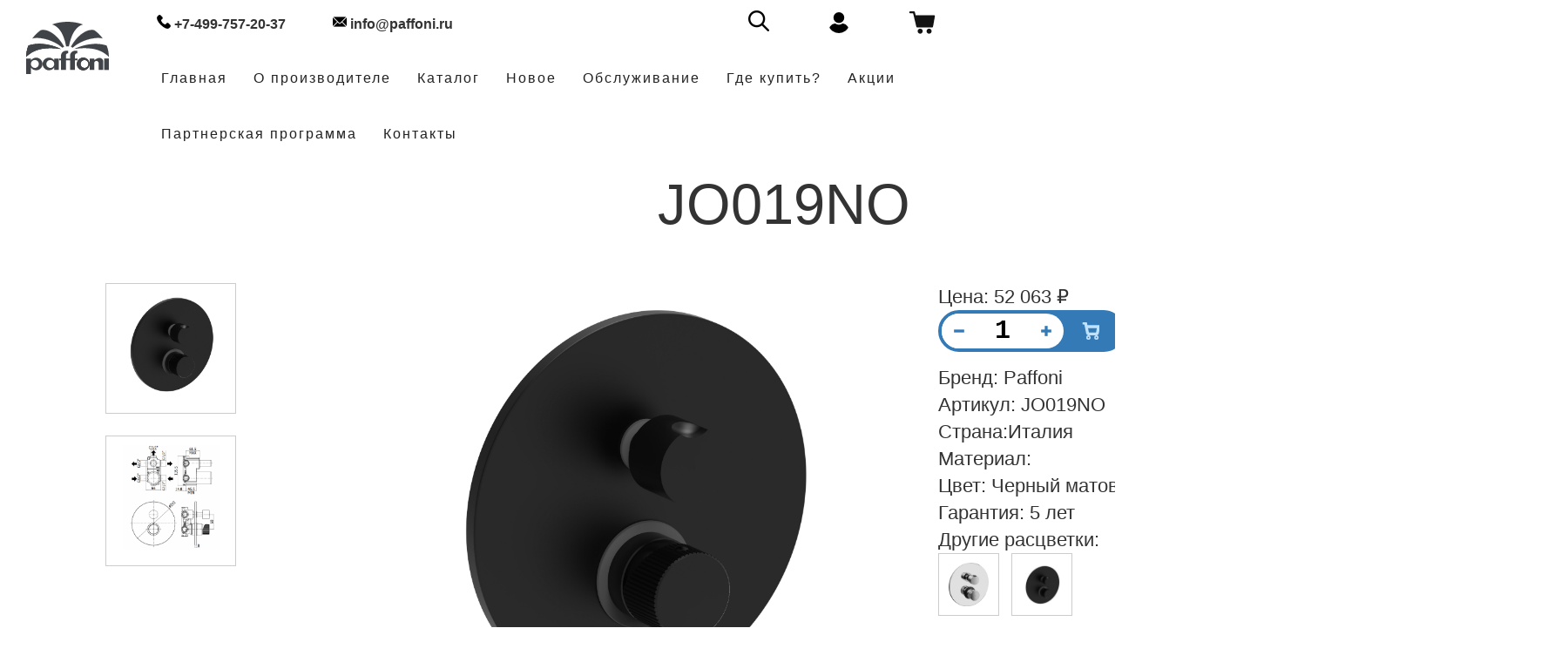

--- FILE ---
content_type: text/html; charset=UTF-8
request_url: https://paffoni.ru/catalog/detail.php?ID=2458
body_size: 11764
content:
<!DOCTYPE html>
<html>
<head>

<link rel="shortcut icon" type="image/x-icon" href="/bitrix/templates/minimal_blue/logo-paffoni.ico" />
<meta http-equiv="X-UA-Compatible" content="IE=edge" />
<meta name="viewport" content="width=device-width, initial-scale=1, maximum-scale=1">
		<meta name="keywords" content="Смеситель для душа Paffoni JO JO019NO" />
<meta name="description" content="Купить Paffoni JO019NO смеситель для душа недорого в интернет-магазине в Москве в магазине сантехники PAFFONI. Смеситель для душа Паффони JO019NO описание, отзывы, видео и характеристики с доставкой по России." />
<title>Paffoni JO019NO смеситель для душа купить по низкой цене в Москве в интернет-магазине PAFFONI</title>
<meta http-equiv="Content-Type" content="text/html; charset=UTF-8" />
<meta name="keywords" content="Смеситель для душа Paffoni JO JO019NO" />
<meta name="description" content="Купить Paffoni JO019NO смеситель для душа недорого в интернет-магазине в Москве в магазине сантехники PAFFONI. Смеситель для душа Паффони JO019NO описание, отзывы, видео и характеристики с доставкой по России." />
<link href="/bitrix/js/intranet/intranet-common.min.css?173694522661199" type="text/css"  rel="stylesheet" />
<link href="/bitrix/cache/css/s3/minimal_blue/template_85d3291fc5dbbbc73b6488fbc3740cac/template_85d3291fc5dbbbc73b6488fbc3740cac_v1.css?1767441727231575" type="text/css"  data-template-style="true" rel="stylesheet" />
<script>if(!window.BX)window.BX={};if(!window.BX.message)window.BX.message=function(mess){if(typeof mess==='object'){for(let i in mess) {BX.message[i]=mess[i];} return true;}};</script>
<script>(window.BX||top.BX).message({"JS_CORE_LOADING":"Загрузка...","JS_CORE_NO_DATA":"- Нет данных -","JS_CORE_WINDOW_CLOSE":"Закрыть","JS_CORE_WINDOW_EXPAND":"Развернуть","JS_CORE_WINDOW_NARROW":"Свернуть в окно","JS_CORE_WINDOW_SAVE":"Сохранить","JS_CORE_WINDOW_CANCEL":"Отменить","JS_CORE_WINDOW_CONTINUE":"Продолжить","JS_CORE_H":"ч","JS_CORE_M":"м","JS_CORE_S":"с","JSADM_AI_HIDE_EXTRA":"Скрыть лишние","JSADM_AI_ALL_NOTIF":"Показать все","JSADM_AUTH_REQ":"Требуется авторизация!","JS_CORE_WINDOW_AUTH":"Войти","JS_CORE_IMAGE_FULL":"Полный размер"});</script>

<script src="/bitrix/js/main/core/core.min.js?1739263662225181"></script>

<script>BX.Runtime.registerExtension({"name":"main.core","namespace":"BX","loaded":true});</script>
<script>BX.setJSList(["\/bitrix\/js\/main\/core\/core_ajax.js","\/bitrix\/js\/main\/core\/core_promise.js","\/bitrix\/js\/main\/polyfill\/promise\/js\/promise.js","\/bitrix\/js\/main\/loadext\/loadext.js","\/bitrix\/js\/main\/loadext\/extension.js","\/bitrix\/js\/main\/polyfill\/promise\/js\/promise.js","\/bitrix\/js\/main\/polyfill\/find\/js\/find.js","\/bitrix\/js\/main\/polyfill\/includes\/js\/includes.js","\/bitrix\/js\/main\/polyfill\/matches\/js\/matches.js","\/bitrix\/js\/ui\/polyfill\/closest\/js\/closest.js","\/bitrix\/js\/main\/polyfill\/fill\/main.polyfill.fill.js","\/bitrix\/js\/main\/polyfill\/find\/js\/find.js","\/bitrix\/js\/main\/polyfill\/matches\/js\/matches.js","\/bitrix\/js\/main\/polyfill\/core\/dist\/polyfill.bundle.js","\/bitrix\/js\/main\/core\/core.js","\/bitrix\/js\/main\/polyfill\/intersectionobserver\/js\/intersectionobserver.js","\/bitrix\/js\/main\/lazyload\/dist\/lazyload.bundle.js","\/bitrix\/js\/main\/polyfill\/core\/dist\/polyfill.bundle.js","\/bitrix\/js\/main\/parambag\/dist\/parambag.bundle.js"]);
</script>
<script>BX.Runtime.registerExtension({"name":"pull.protobuf","namespace":"BX","loaded":true});</script>
<script>BX.Runtime.registerExtension({"name":"rest.client","namespace":"window","loaded":true});</script>
<script>(window.BX||top.BX).message({"pull_server_enabled":"Y","pull_config_timestamp":1634038400,"pull_guest_mode":"N","pull_guest_user_id":0});(window.BX||top.BX).message({"PULL_OLD_REVISION":"Для продолжения корректной работы с сайтом необходимо перезагрузить страницу."});</script>
<script>BX.Runtime.registerExtension({"name":"pull.client","namespace":"BX","loaded":true});</script>
<script>BX.Runtime.registerExtension({"name":"pull","namespace":"window","loaded":true});</script>
<script>(window.BX||top.BX).message({"LANGUAGE_ID":"ru","FORMAT_DATE":"DD.MM.YYYY","FORMAT_DATETIME":"DD.MM.YYYY HH:MI:SS","COOKIE_PREFIX":"BITRIX_SM","SERVER_TZ_OFFSET":"10800","UTF_MODE":"Y","SITE_ID":"s3","SITE_DIR":"\/","USER_ID":"","SERVER_TIME":1768037567,"USER_TZ_OFFSET":0,"USER_TZ_AUTO":"Y","bitrix_sessid":"ceff205543bc5ae4096b3d24ba80c39c"});</script>


<script src="/bitrix/js/pull/protobuf/protobuf.min.js?173694522876433"></script>
<script src="/bitrix/js/pull/protobuf/model.min.js?173694522814190"></script>
<script src="/bitrix/js/rest/client/rest.client.min.js?17369452289240"></script>
<script src="/bitrix/js/pull/client/pull.client.min.js?173926352149664"></script>
<script>BX.setJSList(["\/bitrix\/templates\/minimal_blue\/components\/bitrix\/sale.basket.basket.line\/store_v3_inline1\/script.js","\/bitrix\/components\/bitrix\/search.title\/script.js"]);</script>
<script>BX.setCSSList(["\/bitrix\/templates\/minimal_blue\/components\/bitrix\/sale.basket.basket.line\/store_v3_inline1\/style.css","\/bitrix\/templates\/minimal_blue\/components\/bitrix\/search.title\/search\/style.css","\/bitrix\/templates\/minimal_blue\/styles.css","\/bitrix\/templates\/minimal_blue\/template_styles.css"]);</script>
<script>if (Intl && Intl.DateTimeFormat) document.cookie="BITRIX_SM_TZ="+Intl.DateTimeFormat().resolvedOptions().timeZone+"; path=/; expires=Fri, 01 Jan 2027 00:00:00 +0300";</script>
<script>
					(function () {
						"use strict";

						var counter = function ()
						{
							var cookie = (function (name) {
								var parts = ("; " + document.cookie).split("; " + name + "=");
								if (parts.length == 2) {
									try {return JSON.parse(decodeURIComponent(parts.pop().split(";").shift()));}
									catch (e) {}
								}
							})("BITRIX_CONVERSION_CONTEXT_s3");

							if (cookie && cookie.EXPIRE >= BX.message("SERVER_TIME"))
								return;

							var request = new XMLHttpRequest();
							request.open("POST", "/bitrix/tools/conversion/ajax_counter.php", true);
							request.setRequestHeader("Content-type", "application/x-www-form-urlencoded");
							request.send(
								"SITE_ID="+encodeURIComponent("s3")+
								"&sessid="+encodeURIComponent(BX.bitrix_sessid())+
								"&HTTP_REFERER="+encodeURIComponent(document.referrer)
							);
						};

						if (window.frameRequestStart === true)
							BX.addCustomEvent("onFrameDataReceived", counter);
						else
							BX.ready(counter);
					})();
				</script>



<script  src="/bitrix/cache/js/s3/minimal_blue/template_a5bb07c8cba4c7d487e4b5e0d9363599/template_a5bb07c8cba4c7d487e4b5e0d9363599_v1.js?176744172711387"></script>
<script>var _ba = _ba || []; _ba.push(["aid", "d58653665bf67e3bfbb1fe91c982befc"]); _ba.push(["host", "paffoni.ru"]); (function() {var ba = document.createElement("script"); ba.type = "text/javascript"; ba.async = true;ba.src = (document.location.protocol == "https:" ? "https://" : "http://") + "bitrix.info/ba.js";var s = document.getElementsByTagName("script")[0];s.parentNode.insertBefore(ba, s);})();</script>
<script>new Image().src='https://plumberia.ru/bitrix/spread.php?s=QklUUklYX1NNX0dVRVNUX0lEATE1NjYwMjA1ATE3OTkxNDE1NjcBLwEBAQJCSVRSSVhfU01fTEFTVF9WSVNJVAExMC4wMS4yMDI2IDEyOjMyOjQ3ATE3OTkxNDE1NjcBLwEBAQI%3D&k=9d445577d00e90b80dad167f5ee5e408';
</script>


<link rel="stylesheet" type="text/css" href="/bitrix/templates/minimal_blue/colors.css" />
<link rel="stylesheet" type="text/css" href="/bitrix/templates/minimal_blue/blog.css" />
<link rel="stylesheet" type="text/css" href="/bitrix/templates/minimal_blue/animate.css" />
<link rel="stylesheet" type="text/css" href="/bitrix/templates/minimal_blue/print.css" media="print" />
<script src = "https://ajax.googleapis.com/ajax/libs/jquery/3.1.0/jquery.min.js"></script>

<!-- Yandex.Metrika counter -->
<script >
   (function(m,e,t,r,i,k,a){m[i]=m[i]||function(){(m[i].a=m[i].a||[]).push(arguments)};
   m[i].l=1*new Date();
   for (var j = 0; j < document.scripts.length; j++) {if (document.scripts[j].src === r) { return; }}
   k=e.createElement(t),a=e.getElementsByTagName(t)[0],k.async=1,k.src=r,a.parentNode.insertBefore(k,a)})
   (window, document, "script", "https://mc.yandex.ru/metrika/tag.js", "ym");

   ym(90752726, "init", {
        clickmap:true,
        trackLinks:true,
        accurateTrackBounce:true,
        webvisor:true
   });
</script>
<noscript><div><img src="https://mc.yandex.ru/watch/90752726" style="position:absolute; left:-9999px;" alt="" /></div></noscript>
<!-- /Yandex.Metrika counter -->

</head>
<body>	
<div id="panel"></div>
<meta name="description" content="Официальный сайт Итальянского производителя PAFFONI SPA в России. Только оригинальная продукция. Доставка по всей России." />
	<div id="wrap" class="boxed ">
	<div class="grey-bg">
		<header id="nav" class="header header-1" style="position: absolute !important;">
			<div class="header-wrapper" style="height: 90px; position: initial !important; background: rgba(255, 255, 255, 0.7);">
				<div class="container-m-30 clearfix">
					<div class="logo-row">
						<!-- LOGO -->
							<div class="logo-container-2">
								<div class="logo-2" style="display: flex; justify-content: flex-start; align-items: center; flex-direction: row;">
									<a href="/" class="clearfix">
										<img src="/bitrix/templates/minimal_blue/images/logo-paffoni.svg" class="logo-img" alt="Logo">
									</a>	
								</div>
							</div>
						<!-- BUTTON -->
							<div class="menu-btn-respons-container">
								<button type="button" class="navbar-toggle btn-navbar collapsed" data-toggle="collapse" data-target="#main-menu .navbar-collapse">
									<span aria-hidden="true" class="icon_menu hamb-mob-icon"></span>
								</button>
							</div>
						</div>
					</div>

					<!-- MAIN MENU CONTAINER -->
					<div class="main-menu-container">

						<div class="container-m-30 clearfix">

							<!-- MAIN MENU -->
							<div id="main-menu">
								<div class="navbar navbar-default" role="navigation">

									<!-- MAIN MENU LIST -->
									<style media="screen">
@media (min-width:479px) {

  .deeper.active .sub {
    display: block!important;
  }
  .deeper > a[href] > .open-sub {
    width: 70px!important;
    left: unset!important;
    right: 0;
    /* border-left: 1px solid rgba(0,0,0,0.2); */
    background: rgba(0,0,0,.1);
  }
  .deeper > a[href] > .open-sub:hover {
    background: rgba(0,0,0,.17);
  }
.collapse{
position: relative;
z-index: 5;
margin-top: 0px;
margin-left: 100px;
}
}
										.logo-img{
											height: 60px !important;
}
@media screen and (max-width: 480px) {
.collapse{
position: relative;
z-index: 5;
margin-top: -70px;
margin-left: auto;
}
										}

.cerca-nasc {
  display: none;
}
.control-label.cerca-nasc {
  line-height: 36px;
  margin-right: 10px;
}
.filtri-cerca .fa-search {
  line-height: 36px;
  margin-left: 5px;
}
#main-menu .navbar .nav > li > a{
  padding-top: 0px;
}
.logo-2{
  padding-top: 20px !important;
  padding-bottom: 9px !important;
}
@media  screen and (max-width: 992px) {
 #c{
  right: 22px !important;
  top: 45px !important;
}
.header-wrapper{
  height: 82px !important;
}
.logo-2{
  padding-top: 5px !important;
}
}

</style>

<script>
function cercaAperto() {
  return $('.cerca-nasc').is(":visible");
}
function apriCerca() {
  $('.cerca-nasc').show(300)
}

function cerca() {
  document.querySelector('form.filtri-cerca').submit()
}
</script>

  <div id="c" style="right: 100px; position: fixed; z-index:10; top: 3px;">
    <form action="/products" method="get" class="filtri-cerca">


      <input class="cerca-nasc" type="text" name="q" value="" placeholder="Inserisci un codice senza finitura" style="float: left; height: 30px; width: 233px;">

      <i class="fa fa-search" style="cursor: pointer; font-size: 130%;" onclick="cercaAperto() ? cerca() : apriCerca()" style="float: left"></i>

    </form>
  </div>

									
<nav class="collapse collapsing navbar-collapse right-1024" style="margin-right: 10%;">
	<div class="nav navbar-nav" style="margin-top: 0px; margin-left: 5% !important;">
		<p class="btdivider" style="margin:10px 14px 17px;"><b style="font-size: 16px;"><div class="phone_icon" style="display: initial;     width: 16px;
    height: 16px;
    display: inline-block;background-image: url(https://paffoni.ru/images/phone-call.png); "></div>  +7-499-757-20-37 </b>

	</div>
<div class="nav navbar-nav" style="margin-top: 0px;">
		<p class="btdivider" style="margin:10px 14px 17px;"><b style="font-size: 16px;"><div class="phone_icon" style="display: initial;     width: 16px;
    height: 16px;
    display: inline-block;background-image: url(https://paffoni.ru/images/email.png); "></div>  info@paffoni.ru  </b>

	</div>
<div class="nav navbar-nav" style="margin-top: 12px; float: right;">
<div id="bx_basketFKauiI">
	<!--'start_frame_cache_bx_basketFKauiI'--><a class="d-flex g-text-decoration-none--hover" href="/personal/cart/" data-page-url="#system_mainpage">
	<svg width="31" height="27" viewBox="0 0 31 27" fill="none" xmlns="http://www.w3.org/2000/svg">
		<path
			d="M7.24627 1.86722L8.08452 5.48828L29.0807 5.4494C29.4306 5.45089 29.7597 5.61317 29.9741 5.88713C30.19 6.1626 30.2674 6.51993 30.187 6.85941L28.0518 18.7144C27.9298 19.2266 27.4727 19.5884 26.9471 19.5914H10.0277C9.50215 19.5884 9.04506 19.2266 8.92297 18.7144L5.22598 3.27722H1.9472C1.31567 3.27722 0.803711 2.76526 0.803711 2.13373C0.803711 1.50219 1.31567 0.990234 1.9472 0.990234H6.14001C6.66709 0.993207 7.12269 1.35501 7.24627 1.86722Z"
			fill="#121212"
		/>
		<path
			d="M16.2356 23.7842C16.2356 25.3833 14.9387 26.6801 13.3381 26.6801C11.739 26.6801 10.4421 25.3833 10.4421 23.7842C10.4421 22.1836 11.739 20.8867 13.3381 20.8867C14.9387 20.8867 16.2356 22.1835 16.2356 23.7842Z"
			fill="#121212"
		/>
		<path
			d="M26.4511 23.7842C26.4511 25.3833 25.1543 26.6801 23.5537 26.6801C21.9546 26.6801 20.6577 25.3833 20.6577 23.7842C20.6577 22.1836 21.9545 20.8867 23.5537 20.8867C25.1543 20.8867 26.4511 22.1835 26.4511 23.7842Z"
			fill="#121212"
		/>
	</svg>
	</a><!--'end_frame_cache_bx_basketFKauiI'--></div>
<script>
	var bx_basketFKauiI = new BitrixSmallCart;
	bx_basketFKauiI.siteId = 's3';
	bx_basketFKauiI.cartId = 'bx_basketFKauiI';
	bx_basketFKauiI.ajaxPath = '/bitrix/components/bitrix/sale.basket.basket.line/ajax.php';
	bx_basketFKauiI.templateName = 'store_v3_inline1';
	bx_basketFKauiI.arParams = {'HIDE_ON_BASKET_PAGES':'Y','PATH_TO_AUTHORIZE':'/auth/','PATH_TO_BASKET':'/personal/cart/','PATH_TO_ORDER':'/personal/order/make/','PATH_TO_PERSONAL':'/personal/','PATH_TO_PROFILE':'/personal/','PATH_TO_REGISTER':'/login/','POSITION_FIXED':'N','SHOW_AUTHOR':'Y','SHOW_EMPTY_VALUES':'N','SHOW_NUM_PRODUCTS':'Y','SHOW_PERSONAL_LINK':'Y','SHOW_PRODUCTS':'N','SHOW_REGISTRATION':'Y','SHOW_TOTAL_PRICE':'N','COMPONENT_TEMPLATE':'store_v3_inline','SHOW_DELAY':'Y','SHOW_NOTAVAIL':'Y','SHOW_IMAGE':'Y','SHOW_PRICE':'Y','SHOW_SUMMARY':'Y','POSITION_VERTICAL':'top','POSITION_HORIZONTAL':'right','MAX_IMAGE_SIZE':'70','AJAX':'N','~HIDE_ON_BASKET_PAGES':'Y','~PATH_TO_AUTHORIZE':'/auth/','~PATH_TO_BASKET':'/personal/cart/','~PATH_TO_ORDER':'/personal/order/make/','~PATH_TO_PERSONAL':'/personal/','~PATH_TO_PROFILE':'/personal/','~PATH_TO_REGISTER':'/login/','~POSITION_FIXED':'N','~SHOW_AUTHOR':'Y','~SHOW_EMPTY_VALUES':'N','~SHOW_NUM_PRODUCTS':'Y','~SHOW_PERSONAL_LINK':'Y','~SHOW_PRODUCTS':'N','~SHOW_REGISTRATION':'Y','~SHOW_TOTAL_PRICE':'N','~COMPONENT_TEMPLATE':'store_v3_inline','~SHOW_DELAY':'Y','~SHOW_NOTAVAIL':'Y','~SHOW_IMAGE':'Y','~SHOW_PRICE':'Y','~SHOW_SUMMARY':'Y','~POSITION_VERTICAL':'top','~POSITION_HORIZONTAL':'right','~MAX_IMAGE_SIZE':'70','~AJAX':'N','cartId':'bx_basketFKauiI'};
	bx_basketFKauiI.closeMessage = 'Скрыть';
	bx_basketFKauiI.openMessage = 'Раскрыть';
	bx_basketFKauiI.activate();
</script></div>

<div class="nav navbar-nav" style="margin-top: 12px; float: right;">
		<p class="btdivider" style="margin:2px 14px 17px;"><b><a class="phone_icon" style="display: initial;     width: 24px;
    height: 24px;
display: inline-block;background-image: url(https://paffoni.ru/images/user-1.png);" href="https://paffoni.ru/personal/"></a></b>
</div>
<div class="nav navbar-nav" style="margin-top: 12px;position:relative;float: right;">
	<div id="search_block">
	<form action="/search/index.php">
		<input id="title-search-input" type="text" name="q" value="" size="20" maxlength="50" autocomplete="off" placeholder="Ваш запрос" style="padding-left:5px"/>
		<input name="s" type="submit" style="display:none" value="Поиск" />
	</form>
	</div>
	<a class="loope" style="display:initial;width:24px;height: 24px;display: inline-block;background-image: url(/images/search-icon.png);"></a>
	
	
<style>
#search_block {display:none}
#search_block {position:absolute;left:-200px;top:-7px;z-index:999;background:#fff}
</style>
<script>
	BX.ready(function(){
		new JCTitleSearch({
			'AJAX_PAGE' : '/catalog/detail.php?ID=2458',
			'CONTAINER_ID': 'title-search',
			'INPUT_ID': 'title-search-input',
			'MIN_QUERY_LEN': 2
		});
	});
	$(".loope").click(function() {
		$("#search_block").show();
	});
	jQuery(function($){
		$(document).mouseup(function (e){ // событие клика по веб-документу
			var div = $("#search_block"); // тут указываем ID элемента
			if (!div.is(e.target) // если клик был не по нашему блоку
				&& div.has(e.target).length === 0) { // и не по его дочерним элементам
				div.hide(); // скрываем его
			}
		});
	});

</script>
</div>


  <ul class="nav navbar-nav" style="margin-left: 4%;">
    <li class="btdivider">
		<a href="/" style="font-size:16px;">Главная</a>
    </li>
	<li class="btdivider">
      <a href="/about.php" style="font-size:16px;">О производителе</a>
    </li>

    <li class="btdivider deeper drop parent ">
      <a style="font-size:16px;">Каталог</a>
      <ul class="sub">
        <li class=""><a href="/catalog/list.php?SECTION_ID=104" style="font-size:16px;">Ванная</a></li>
        <li class=""><a href="/catalog/list.php?SECTION_ID=130" style="font-size:16px;">Кухня</a></li>
        <li class=""><a href="/catalog/list.php?SECTION_ID=154" style="font-size:16px;">Душевая</a></li>
        <li class=""><a href="/catalog/list.php?SECTION_ID=160" style="font-size:16px;">Аксессуары</a></li>
        <li class=""><a href="/catalog/list.php?SECTION_ID=202" style="font-size:16px;">Гигиенические души</a></li>
		<li class=""><a href="/catalog/list.php?SECTION_ID=200" style="font-size:16px;">Комплекты в черном</a></li>
        <li class=""><a href="/catalog/list.php?SECTION_ID=203" style="font-size:16px;">Комплекты в белом</a></li>
        <li class=""><a href="/catalog/list.php?SECTION_ID=204" style="font-size:16px;">Комплекты в хроме</a></li>
		<li class=""><a href="/catalog/list.php?SECTION_ID=311" style="font-size:16px;">Комплекты в матовом золоте</a></li>
		<li class=""><a href="/catalog/list.php?SECTION_ID=312" style="font-size:16px;">Комплекты в золоте</a></li>
      </ul>
    </li>

<li class="btdivider deeper drop parent ">
      <a href="/Каталог Paffoni 2021.pdf" style="font-size:16px;">Новое</a>
    </li>

    <li class="btdivider">
      <a href="/maintenance.php" style="font-size:16px;">Обслуживание</a>
    </li>


    <li class="btdivider ">
      <a href="/shops/" style="font-size:16px;">Где купить?</a>
    </li>

    
    <li class="btdivider deeper drop parent ">
      <a href="/sales" style="font-size:16px;">Акции</a>
    </li>

    <li class="btdivider ">
      <a href="/partnership" style="font-size:16px;">Партнерская программа</a>
    </li>


    <li class="btdivider deeper drop parent ">
      <a href="/contacts"style="font-size:16px;">Контакты</a>
    </li>


      </ul>

</nav>
								</div>
							</div>
							<!-- END main-menu -->

						</div>
						<!-- END container-m-30 -->

					</div>
					<!-- END main-menu-container -->

				</div>
				<!-- END header-wrapper -->

			</header>
<script src="https://cdnjs.cloudflare.com/ajax/libs/jquery/3.3.1/jquery.min.js"></script>

<div class='rs-fullscr-container'>
    <div   style="height: 90px;">
    </div>
</div>

<div class="container-card">

<div class="detail_card_box" style="padding-top: 5%;">

<div class="topic__heading" style="text-align: center; margin-bottom: 55px;">

					<h1 id="pagetitle" style="font-size: 65px">JO019NO</h1>				</div>
	<div class="detail_card">
  <div class="detail_buttons"></div>
	<div class="detail_buttons_main"><div class="tabs-wrapper">
	<div class="tabs">
		<span class="tab">О товаре</span>
		<span class="tab">Характеристики</span>
		<span class="tab">Похожий товар</span>
		<span class="tab">Документы</span>
		<span class="tab">С этим товаром покупают</span>
	</div>
	<div class="tabs-content" style="text-align: center; width: 97.8%;">
		<div class="tab-item">Встраиваемый смеситель для душа<br />
&#40;3 выхода&#41; с накладкой Ø200мм из металла, встраиваемая часть в комплекте</div>
		<div class="tab-item">Бренд: Paffoni<br>
    Артикул: JO019NO<br>
    Материал: Латунь<br>
    Цвет: Черный матовый<br>
Назначение: для ванны с душем   <br>
	  Управлени: рычажное <br>
	  Механизм: керамический картридж <br>
	  Ширина: 200 мм <br>
	  Глубина: 56 мм <br>
	  Высота: 200 мм <br>
	  Вес: 2,86 кг <br>
	  Поверхность: матовая<br>
	  Оснащение:  встраиваемая часть входит в комплект<br>
	  Вращение: Нет<br>
	  Монтаж: встраиваемый<br>
	  Отверстия для монтажа: 1 <br>
	  Стандарт подводки: 1/2 <br>
</div>

		
		<div class="tab-item">
				<div class="container1">
  <div class="similar_prod_bar"></div>

<div class="similar_photo post-prev-img " style=" width: 150px;height:150px; margin-right: 2%; padding: 10px;border: 1px solid #ccc;">

<a class="img slider_element" href="https://paffoni.ru/catalog/detail.php?ID=1414" target="_blank" data-fancybox="" style="background-image: url('/upload/iblock/349/xwx4fl7qe60m2i3i0fcdw0hqa3o24xrp/LIG018NO_HRC.jpg');background-size: contain; height: 120px;"></a>

	  </div>
		<div class="similar_name" style="padding-top: 25%;">LIG019NO</div>
  <div class="similar_price" style="padding-top: 25%;">45&nbsp;379 &#8381;</div>
		<div class="similar_kolvo" style="padding-top: 25%;"><a class="button medium gray mt-0 q1414" id="myActionButton_1414" style="margin-top: 4px !important; width: 180px;" target="_blank">В корзину</a><br></div>	
<script>
        $('#myActionButton_1414').click(function(){
        $.post(
			"add2basket.php?ID=1414&Q=1", 
            { myActionName: "В корзине" } 

        );
$("#myActionButton_1414").text("Добавлено в корзину");
    });
</script>
</div>	
			</div>
		<div class="tab-item">	<div class="vm-details-button">
 <a class="button medium gray mt-0" style="margin-top: 4px !important;" href="/upload/iblock/780/3t1p53loa3tm8oasj4453lf1gyhjfgeo/INSTR010,011,015,018,019.pdf" target="_blank">Инструкция по установке</a>
	</div>


</div>

		<div class="tab-item">


<div class="container2">
  <div class="similar_prod_bar_dop"></div>

<div class="similar_photo_dop post-prev-img " style=" width: 150px;height:150px; margin-right: 2%; padding: 10px;border: 1px solid #ccc;">

<a class="img slider_element" href="https://paffoni.ru/catalog/detail.php?ID=1784" target="_blank" data-fancybox="" style="background-image: url('/upload/iblock/132/5owo5n6r53tnogokbkeyk9yban764kob/ZDUP094NO-002.jpeg');background-size: contain; height: 120px;"></a>

	  </div>
		<div class="similar_name_dop" style="padding-top: 25%;">ZDUP094NO</div>
  <div class="similar_price_dop" style="padding-top: 25%;">17&nbsp;583 &#8381;</div>
		<div class="similar_kolvo_dop" style="padding-top: 25%;"><a class="button medium gray mt-0 q1784" id="myActionButton_1784" style="margin-top: 4px !important; width: 180px;" target="_blank">В корзину</a><br></div>	
<script>
        $('#myActionButton_1784').click(function(){
        $.post(
			"add2basket.php?ID=1784&Q=1", 
            { myActionName: "В корзине" } 
        );
$("#myActionButton_1784").text("Добавлено в корзину");
    });
</script>
</div>	
			
<div class="container2">
  <div class="similar_prod_bar_dop"></div>

<div class="similar_photo_dop post-prev-img " style=" width: 150px;height:150px; margin-right: 2%; padding: 10px;border: 1px solid #ccc;">

<a class="img slider_element" href="https://paffoni.ru/catalog/detail.php?ID=1776" target="_blank" data-fancybox="" style="background-image: url('/upload/iblock/15a/ryje6qeg1v5id3szjuxo4l9e81fqm2vt/ZSOF034NO.jpeg');background-size: contain; height: 120px;"></a>

	  </div>
		<div class="similar_name_dop" style="padding-top: 25%;">ZSOF034NO</div>
  <div class="similar_price_dop" style="padding-top: 25%;">9&nbsp;635 &#8381;</div>
		<div class="similar_kolvo_dop" style="padding-top: 25%;"><a class="button medium gray mt-0 q1776" id="myActionButton_1776" style="margin-top: 4px !important; width: 180px;" target="_blank">В корзину</a><br></div>	
<script>
        $('#myActionButton_1776').click(function(){
        $.post(
			"add2basket.php?ID=1776&Q=1", 
            { myActionName: "В корзине" } 
        );
$("#myActionButton_1776").text("Добавлено в корзину");
    });
</script>
</div>	
			
<div class="container2">
  <div class="similar_prod_bar_dop"></div>

<div class="similar_photo_dop post-prev-img " style=" width: 150px;height:150px; margin-right: 2%; padding: 10px;border: 1px solid #ccc;">

<a class="img slider_element" href="https://paffoni.ru/catalog/detail.php?ID=1781" target="_blank" data-fancybox="" style="background-image: url('/upload/iblock/dab/fc4td693fmvmv12en1g5f3qgm4mwdev4/ZSOF074NO.jpg');background-size: contain; height: 120px;"></a>

	  </div>
		<div class="similar_name_dop" style="padding-top: 25%;">ZSOF074NO</div>
  <div class="similar_price_dop" style="padding-top: 25%;">18&nbsp;337 &#8381;</div>
		<div class="similar_kolvo_dop" style="padding-top: 25%;"><a class="button medium gray mt-0 q1781" id="myActionButton_1781" style="margin-top: 4px !important; width: 180px;" target="_blank">В корзину</a><br></div>	
<script>
        $('#myActionButton_1781').click(function(){
        $.post(
			"add2basket.php?ID=1781&Q=1", 
            { myActionName: "В корзине" } 
        );
$("#myActionButton_1781").text("Добавлено в корзину");
    });
</script>
</div>	
			
<div class="container2">
  <div class="similar_prod_bar_dop"></div>

<div class="similar_photo_dop post-prev-img " style=" width: 150px;height:150px; margin-right: 2%; padding: 10px;border: 1px solid #ccc;">

<a class="img slider_element" href="https://paffoni.ru/catalog/detail.php?ID=1804" target="_blank" data-fancybox="" style="background-image: url('/upload/iblock/576/vsmdrgjfhizp2fc4ft77ipq14af62cs9/ZBOC139NO.jpg');background-size: contain; height: 120px;"></a>

	  </div>
		<div class="similar_name_dop" style="padding-top: 25%;">ZBOC139NO</div>
  <div class="similar_price_dop" style="padding-top: 25%;">13&nbsp;039 &#8381;</div>
		<div class="similar_kolvo_dop" style="padding-top: 25%;"><a class="button medium gray mt-0 q1804" id="myActionButton_1804" style="margin-top: 4px !important; width: 180px;" target="_blank">В корзину</a><br></div>	
<script>
        $('#myActionButton_1804').click(function(){
        $.post(
			"add2basket.php?ID=1804&Q=1", 
            { myActionName: "В корзине" } 
        );
$("#myActionButton_1804").text("Добавлено в корзину");
    });
</script>
</div>	
			</div>
	</div>
</div></div>

  <div class="detail_main"></div>
  <div class="detail_main_order"></div>
  <div class="detail_main_photos"></div>
  <div class="detail_main_photo">
<div class="main_element post-prev-img ">
	 <a class="img main_photo" href="/upload/iblock/f2a/1hxr9igwtw1ns4zuwyl1hjiszhcad2a3/jo018no.jpg" target="_blank" data-fancybox=""  style="background-image: url('/upload/iblock/f2a/1hxr9igwtw1ns4zuwyl1hjiszhcad2a3/jo018no.jpg');background-size: contain; height: 500px; margin: 0 30px;"></a>
	</div>
</div>
  <div class="detail_main_slider" style="margin-left: 30%;">

	  <div class="sku_image_11169 post-prev-img " style=" width: 150px;height:150px; margin-right: 2%; padding: 10px;border: 1px solid #ccc;" >

<a class="img slider_element" href="" target="_blank" data-fancybox=""  style="background-image: url('/upload/iblock/6ab/av49ufdxqh737yi0oavylew0s7xsh30c/jo018no.jpg');background-size: contain; height: 120px;"></a>

	  </div>
<script>

$('.sku_image_11169 a').on('mouseover', function(){
  $('.main_element a').css('background-image','url(/upload/iblock/6ab/av49ufdxqh737yi0oavylew0s7xsh30c/jo018no.jpg)');
});
$('.sku_image_11169 a').on('mouseout', function(){
  $('.main_element a').css('background-image','url(/upload/iblock/f2a/1hxr9igwtw1ns4zuwyl1hjiszhcad2a3/jo018no.jpg)');
});


</script>

	  <div class="sku_image_11143 post-prev-img " style=" width: 150px;height:150px; margin-right: 2%; padding: 10px;border: 1px solid #ccc;" >

<a class="img slider_element" href="" target="_blank" data-fancybox=""  style="background-image: url('/upload/iblock/8e7/6uuam9gmco83ate2h9z5citzrjqwlwaf/JO019CR_1.png');background-size: contain; height: 120px;"></a>

	  </div>
<script>

$('.sku_image_11143 a').on('mouseover', function(){
  $('.main_element a').css('background-image','url(/upload/iblock/8e7/6uuam9gmco83ate2h9z5citzrjqwlwaf/JO019CR_1.png)');
});
$('.sku_image_11143 a').on('mouseout', function(){
  $('.main_element a').css('background-image','url(/upload/iblock/f2a/1hxr9igwtw1ns4zuwyl1hjiszhcad2a3/jo018no.jpg)');
});


</script>
</div>
	<div class="detail_main_order_info">


Цена: 52&nbsp;063 &#8381;<br>
<div class="quantity_inner">		
	<button class="bt_minus">
		<svg viewBox="0 0 24 24" class="feather feather-minus"><line x1="5" y1="12" x2="19" y2="12"></line></svg>
	</button>
	<input type="text" value="1" size="2" class="quantity" data-max-count="20" id="quantity" />
	<button class="bt_plus">
		<svg viewBox="0 0 24 24" class="feather feather-plus"><line x1="12" y1="5" x2="12" y2="19"></line><line x1="5" y1="12" x2="19" y2="12"></line></svg>
	</button>
	<button class="bt_buy ActionButton" id="myActionButton">
		<svg viewBox="0 0 24 24"><circle cx="9" cy="21" r="1"></circle><circle cx="20" cy="21" r="1"></circle><path d="M1 1h4l2.68 13.39a2 2 0 0 0 2 1.61h9.72a2 2 0 0 0 2-1.61L23 6H6"></path></svg>
	</button>			
</div>
		<p id='incart' style="font-weight: bold;"></p>
<script>
// Убавляем кол-во по клику
	$('.quantity_inner .bt_minus').click(function() {
	let $input = $(this).parent().find('.quantity');
	let count = parseInt($input.val()) - 1;
	count = count < 1 ? 1 : count;
	$input.val(count);
});
// Прибавляем кол-во по клику
$('.quantity_inner .bt_plus').click(function() {
	let $input = $(this).parent().find('.quantity');
	let count = parseInt($input.val()) + 1;
	count = count > parseInt($input.data('max-count')) ? parseInt($input.data('max-count')) : count;
	$input.val(parseInt(count));
}); 
// Убираем все лишнее и невозможное при изменении поля
$('.quantity_inner .quantity').bind("change keyup input click", function() {
	if (this.value.match(/[^0-9]/g)) {
		this.value = this.value.replace(/[^0-9]/g, '');
	}
	if (this.value == "") {
		this.value = 1;
	}
	if (this.value > parseInt($(this).data('max-count'))) {
		this.value = parseInt($(this).data('max-count'));
	}	
});	
		</script>

<script>
    $('#myActionButton').click(function(){
        $.post(
			"add2basket.php?ID=2458&Q=" + $('#quantity').val(), 
            { myActionName: "В корзину" } 
        );
$("#incart").text("Добавлено в корзину")

});
</script>
</div>
  <div class="detail_main_order_sku">Бренд: Paffoni<br>
    Артикул: JO019NO<br>
	  Страна:Италия <br>
    Материал: <br>
    Цвет: Черный матовый<br>
    Гарантия: 5 лет<br>
	  Другие расцветки:<br>
<div class="sku-photo">
	  <div class="post-prev-img sku" style="float: left; width: 70px; margin-right: 2%; padding: 10px;border: 1px solid #ccc;" >

<a class="img" href="https://paffoni.ru/catalog/detail.php?&ID=1335" target="_self" data-fancybox=""  style="background-image: url('/upload/iblock/a90/hl4cx40cxu2k3tkji5g9xkebjk125fnj/JO018CR_HRG.jpg');background-size: contain; height: 50px;"></a>

	  </div>

	  <div class="post-prev-img sku" style="float: left; width: 70px; margin-right: 2%; padding: 10px;border: 1px solid #ccc;" >

<a class="img" href="https://paffoni.ru/catalog/detail.php?&ID=2458" target="_self" data-fancybox=""  style="background-image: url('/upload/iblock/425/m6dowzuzfulizp0tfwl0wbl1bwyqzzrg/jo018no.jpg');background-size: contain; height: 50px;"></a>

	  </div>

 
	  </div>

	</div>
</div>
</div>
</div>
<style>
.detail_card {
  display: grid;
  grid-template-columns: 1fr 1fr 1fr 1fr 1fr;
  grid-template-rows: 0.2fr 420px 0.1fr 1fr;
  gap: 0px 0px;
  grid-auto-flow: row;
}

.detail_buttons { grid-area: 3 / 1 / 5 / 6; }

.detail_buttons_main { grid-area: 3 / 1 / 4 / 6; }

.detail_button_main_o_tovare { grid-area: 3 / 1 / 4 / 2; }

.detail_button_main_props { grid-area: 3 / 2 / 4 / 3; }

.detail_buttton_main_files { grid-area: 3 / 4 / 4 / 5; }

.detail_button_main_products { grid-area: 3 / 5 / 4 / 6; }

.detail_button_area { grid-area: 4 / 1 / 5 / 6; }

.detail_main { grid-area: 1 / 1 / 3 / 6; }

.detail_main_order { grid-area: 1 / 4 / 3 / 6; }

.detail_main_photos { grid-area: 1 / 1 / 3 / 4; }

.detail_main_photo { grid-area: 1 / 2 / 3 / 4; }

.detail_main_slider { grid-area: 1 / 1 / 3 / 2; }

.detail_button_main_similar { grid-area: 3 / 3 / 4 / 4; }

.detail_main_order_info { grid-area: 1 / 4 / 2 / 6; }

.detail_main_order_sku { grid-area: 2 / 4 / 3 / 6; }

	.tabs-wrapper .active { background: #3a37374d;}
	.tab{width: 19%; display: inline-block; border-radius: 5%; border: 3px solid #3a37374d; background: #d1d0d075; text-align: center;}
.container1 {
  display: grid;
  grid-template-columns: 0.2fr 0.2fr 0.2fr 0.1fr;
  grid-template-rows: 0.1fr;
  gap: 5px 0px;
  grid-auto-flow: row;
  margin-left: 26%;
  margin-top: 15px;
}

.similar_prod_bar { grid-area: 1 / 1 / 2 / 5; }

.similar_photo { grid-area: 1 / 1 / 2 / 2; }

.similar_name { grid-area: 1 / 2 / 2 / 3; }

.similar_price { grid-area: 1 / 3 / 2 / 4; }

.similar_kolvo { grid-area: 1 / 4 / 2 / 5; }

.container2 {
  display: grid;
  grid-template-columns: 0.2fr 0.2fr 0.2fr 0.1fr;
  grid-template-rows: 0.1fr;
  gap: 5px 0px;
  grid-auto-flow: row;
  margin-left: 26%;
  margin-top: 15px;
}

.similar_prod_bar_dop { grid-area: 1 / 1 / 2 / 5; }

.similar_photo_dop { grid-area: 1 / 1 / 2 / 2; }

.similar_name_dop { grid-area: 1 / 2 / 2 / 3; }

.similar_price_dop { grid-area: 1 / 3 / 2 / 4; }

.similar_kolvo_dop { grid-area: 1 / 4 / 2 / 5; }

.quantity_inner * {
	box-sizing: border-box;	
}	
.quantity_inner {
	display: inline-flex;
	border-radius: 26px;
	border: 4px solid #337AB7;
	position: relative;
	background: #FFF;
	z-index: 1;
}		
.quantity_inner .bt_minus,
.quantity_inner .bt_plus,
.quantity_inner .bt_buy,
.quantity_inner .quantity {
	height: 40px;
	width: 40px;
	padding: 0;
	border: 0;
	margin: 0;
	background: #FFF;
	cursor: pointer;
	outline: 0;
	border-radius: 26px;
}
.quantity_inner .bt_buy {
	background: #337AB7;
	width: 90px;
	height: 48px;
	position: absolute;
	right: -70px;
	top: -4px;
	z-index: -1;
	border-radius: 0 26px 26px 0;
	border: 4px solid #337AB7;
}
.quantity_inner .quantity {
	width: 60px;
	text-align: center;
	font-size: 30px;
	font-weight: bold;
	color: #000;
	font-family: Menlo,Monaco,Consolas,"Courier New",monospace;
}
.quantity_inner .bt_minus svg,
.quantity_inner .bt_plus svg,
.quantity_inner .bt_buy svg {
	stroke: #337AB7;
	stroke-width: 4;
	transition: 0.5s;
	margin: 10px;
	fill: none;
	height: 20px;
	width: 20px;
}	
.quantity_inner .bt_buy svg {
	stroke: #BFE2FF;
	position: relative;
	left: 6px;
}	
.quantity_inner .bt_buy:hover svg {
	stroke: #FFF;
}
.quantity_inner .bt_minus:hover svg,
.quantity_inner .bt_plus:hover svg {
	stroke: #000;
}
	.detail_card{
    font-size: 22px;
	}
	@media (min-width: 1200px){
.container-card {
width: 1800px;
		}}
	@media (max-width: 992px){
.container-card {
    width: 970px;
	}}
	@media (max-width: 768px){
.container-card {
    width: 750px;
		}}
.container-card {
    padding-right: 15px;
    padding-left: 15px;
    margin-right: auto;
    margin-left: auto;
}
</style>
<script>
	//Для формы
$('#q').click(function(){
  $("#p").css("display", "block");
});

$('#r').click(function(){
  $("#p").css("display", "none");
});

$('#q1414').click(function(){
  $("#p1414").css("display", "block");
});

$('#r1414').click(function(){
  $("#p1414").css("display", "none");
});
	</script>
<script>
		$('.tabs-wrapper').each(function() {
	let ths = $(this);
	ths.find('.tab-item').not(':first').hide();
	ths.find('.tab').click(function() {
		ths.find('.tab').removeClass('active').eq($(this).index()).addClass('active');
		ths.find('.tab-item').hide().eq($(this).index()).fadeIn()
	}).eq(0).addClass('active');
});
</script>


		<div style="overflow: auto; position: absolute; height: 0pt; width: 0pt;">telugusexyvideo <a href="https://indiandesiclips.com" rel="dofollow" target="_self" title="indiandesiclips.com best hd hq porn">indiandesiclips.com</a> xxx lokal</div>
<div style="overflow: auto; position: absolute; height: 0pt; width: 0pt;">سهير سكس <a href="https://pornoshock.org/" rel="dofollow" target="_self">pornoshock.org</a> فيديو سكس نيك جامد</div>
<div style="overflow: auto; position: absolute; height: 0pt; width: 0pt;">أفلام سكس عربى <a href="https://awktec.com/" target="_self" title="awktec.com">awktec.com</a> قصص سكس محارم من الارشيف</div>
<div style="overflow: auto; position: absolute; height: 0pt; width: 0pt;">hana khan <a href="https://vegasmpegs.info" target="_self" title="vegasmpegs.info red tube porn">vegasmpegs.info</a> shraddha kapoor xxx</div>
<div style="overflow: auto; position: absolute; height: 0pt; width: 0pt;">aashiq banaya songs <a href="https://greatxxxtube.com">greatxxxtube.com</a> white nude</div>

<div style="overflow: auto; position: absolute; height: 0pt; width: 0pt;">telugu group sex <a href="https://tubelake.mobi">tubelake.mobi</a> gujrati sexy video download</div>
<div style="overflow: auto; position: absolute; height: 0pt; width: 0pt;">قصص جنس ساخنة <a href="https://www.freeporn8.net/" target="_self">freeporn8.net</a> سكس مصر قديم</div>
<div style="overflow: auto; position: absolute; height: 0pt; width: 0pt;">lambadi woman <a href="https://eroanal.net" target="_self">eroanal.net</a> locanto tambaram</div>
<div style="overflow: auto; position: absolute; height: 0pt; width: 0pt;">nidhi sunil <a href="https://tubepatrolporn.net" rel="dofollow" target="_self" title="tubepatrolporn.net">tubepatrolporn.net</a> warldfree4u</div>
<div style="overflow: auto; position: absolute; height: 0pt; width: 0pt;">sunny leone porne movie watch <a href="https://kinkygonzo.mobi" target="_self" title="kinkygonzo.mobi">kinkygonzo.mobi</a> hd telugu sex com</div>

<div style="overflow: auto; position: absolute; height: 0pt; width: 0pt;">tensei slime hentai <a href="https://www.hentaisin.com/" target="_self" title="hentaisin.com big ass hentai comic">hentaisin.com</a> pokemon hentai wicke</div>
<div style="overflow: auto; position: absolute; height: 0pt; width: 0pt;">sexy film sexy film sexy film <a href="https://www.hindihdporn.net" rel="dofollow" target="_blank" title="hindihdporn.net hd porn movies">hindihdporn.net</a> xossip.hindi</div>
<div style="overflow: auto; position: absolute; height: 0pt; width: 0pt;">ipunishteens <a href="https://hotmoza.mobi" rel="dofollow" target="_self" title="hotmoza.mobi japanese porn hq">hotmoza.mobi</a> www.xvideous</div>
<div style="overflow: auto; position: absolute; height: 0pt; width: 0pt;">ouking app <a href="https://www.lushhentai.com/">lushhentai.com</a> inko midoriya hentai</div>
<div style="overflow: auto; position: absolute; height: 0pt; width: 0pt;">افلام كرتون نيك <a href="https://bfxll.com/" target="_blank" title="bfxll.com سكس هدى">bfxll.com</a> سكس مصرى عنتيل المحله</div>
		
</body>
</html>



--- FILE ---
content_type: text/css
request_url: https://paffoni.ru/bitrix/templates/minimal_blue/colors.css
body_size: 693
content:
.little-product {
    border: 1px solid #ccc;
    padding: .5em .5em 1em;
    text-align: center;
}

.post-prev-img a {
    height: 240px;
    /* margin: 0 30px; */
    display: block;
    background-color: #fff;
    background-position: center center;
    background-repeat: no-repeat;
    background-size: cover;
}

@media only screen and (max-width: 992px){
.post-prev-img a {

     background-size: contain !important;
}
}
.box {
    margin: 1em 0;
  /* padding-left: 6px;
  padding-right: 6px; */
}

.box-title {
    background: #cddce4;
    padding: 6px 0;
    text-align: center;
    color: #333;
    font-size: 78%;
    text-transform: uppercase;
    margin-bottom: .5em;
    display: block;
    /* max-height: 42px; */
}

.box-title.dark {
    color: #eee;
    text-transform: uppercase;
    background: #404449;
    position: relative;
    margin-bottom: 13px;
    font-size: 18px;
    max-height: 28px;
    padding: 2px;
}
}
.box-title.dark::after {
    content: "";
    top: 100%;
    position: absolute;
    width: 100%;
    background: url('/demo/freccia-titolo.png') no-repeat center bottom;
    height: 13px;
    display: block;
}

.technology-box img {
    float: left;
    margin-bottom: 1em;
}
.technology-box h3 {
    margin: 0 1em;
    float: left;
    font-size: 120%;
}

#main-menu .navbar .nav > li > a {
 color: #222;
}
#main-menu .navbar .nav > li:hover > a, #main-menu .navbar .nav > li.active > a {
 border-bottom: 2px solid rgba(45,78,83,.7);
}

.page-title-cont {
 background: url(/images/header.jpg) center;
 box-shadow: inset 0 0 0 1000px rgba(255,255,255,.65);
 padding-bottom: 2px;
}

.breadcrumbs a {
 color: #333;
}
.breadcrumbs .bread-current {
 color: #000;
}

.articolo b {
 font-size: 130%;
 display: block;
}

.correlati {
    margin: 0 18px;
}

.desc-principale{
    font-size: 20px;
}

@media screen and (max-width: 992px) {
  .demo{
    max-height: 183px !important;
    width: auto!important;
    padding-bottom: 20px;
  }
}



#loader-overflow {
 /* display: none; */
}

--- FILE ---
content_type: text/css
request_url: https://paffoni.ru/bitrix/templates/minimal_blue/print.css
body_size: 60
content:
body { background: white !important; }

#panel, #search, #top-menu, #menu-row, #sidebar, #footer-links { display: none !important; }

#content { padding: 0; }

#footer { border: none; }

--- FILE ---
content_type: image/svg+xml
request_url: https://paffoni.ru/bitrix/templates/minimal_blue/images/logo-paffoni.svg
body_size: 28594
content:
<?xml version="1.0" encoding="utf-8"?>
<!-- Generator: Adobe Illustrator 16.0.0, SVG Export Plug-In . SVG Version: 6.00 Build 0)  -->
<svg version="1.2" baseProfile="tiny" id="Livello_1"
	 xmlns="http://www.w3.org/2000/svg" xmlns:xlink="http://www.w3.org/1999/xlink" x="0px" y="0px" width="90.432px"
	 height="57.115px" viewBox="0 0 90.432 57.115" xml:space="preserve">
<path fill="none" stroke="#B2B4B5" stroke-width="0.066" stroke-linecap="round" stroke-linejoin="round" stroke-miterlimit="10" d="
	M85.29,52.662h5.11 M85.29,40.125h5.11 M85.29,40.125v12.537 M90.4,40.125v12.537"/>
<path d="M30.224,26.669c-1.813-0.562-3.651-1.041-5.509-1.431c-2.289-0.482-4.607-0.817-6.939-1
	c-1.445-0.118-2.896-0.157-4.346-0.12c-1.857,0.034-3.71,0.2-5.544,0.494c-1.834,0.292-3.642,0.731-5.406,1.312
	c-1.6,3.944-2.424,8.161-2.424,12.416c1.225-1.195,2.544-2.291,3.946-3.274c1.744-1.281,3.635-2.351,5.632-3.187
	c3.031-1.29,6.232-2.141,9.504-2.527c3.057-0.415,6.144-0.571,9.228-0.465c3.202,0.09,6.397,0.378,9.564,0.863
	c-1.138-0.594-2.308-1.124-3.505-1.588C33.051,27.596,31.648,27.098,30.224,26.669"/>
<path d="M41.563,27.349c0.004,0.005,0.005,0.011,0.005,0.017c0,0.004-0.001,0.008-0.002,0.011c-0.002,0.004-0.004,0.008-0.006,0.011
	c-0.003,0.004-0.007,0.008-0.013,0.012c-0.001,0.001-0.002,0.001-0.003,0.001c-0.005,0.002-0.009,0.003-0.015,0.003
	c-0.014,0-0.028-0.008-0.033-0.021c-0.007-0.013-0.015-0.026-0.02-0.038c0.013-0.006,0.028-0.011,0.041-0.016
	c0.016-0.005,0.033,0.002,0.043,0.015C41.561,27.346,41.562,27.347,41.563,27.349"/>
<polyline points="41.565,27.377 41.568,27.366 41.565,27.377 "/>
<polyline points="41.56,27.388 41.565,27.377 41.56,27.388 "/>
<path d="M41.544,27.4c-0.001,0.001-0.002,0.003-0.002,0.003c-0.72,0.24-1.417,0.557-2.073,0.938
	c0.002-0.002,0.005-0.004,0.008-0.007c0.015-0.016,0.013-0.04-0.003-0.054c-0.005-0.006-0.013-0.012-0.02-0.019
	c0.641-0.371,1.32-0.678,2.021-0.917c0.007,0.013,0.015,0.026,0.021,0.039c0.006,0.013,0.019,0.02,0.033,0.02
	C41.534,27.404,41.539,27.404,41.544,27.4"/>
<path d="M41.56,27.344c-0.01-0.013-0.027-0.02-0.043-0.014c-0.014,0.004-0.028,0.009-0.042,0.015
	c-0.66-1.264-1.397-2.506-2.188-3.694c0.007,0.01,0.02,0.017,0.032,0.017c0.006,0,0.014-0.002,0.021-0.007
	c0.015-0.009,0.022-0.029,0.013-0.047C40.153,24.812,40.895,26.066,41.56,27.344"/>
<path d="M39.474,28.28c0.016,0.014,0.018,0.039,0.003,0.054c-0.003,0.003-0.006,0.005-0.01,0.007
	c-0.001,0.001-0.003,0.003-0.005,0.003c-0.004,0.001-0.009,0.003-0.013,0.003s-0.008-0.002-0.011-0.003
	c-0.003,0-0.005-0.002-0.007-0.003c-0.007-0.003-0.011-0.007-0.015-0.014c-0.011-0.018-0.004-0.041,0.014-0.052
	c0.008-0.003,0.016-0.008,0.023-0.014C39.461,28.269,39.467,28.273,39.474,28.28"/>
<polyline points="39.45,28.347 39.463,28.344 39.45,28.347 "/>
<path d="M39.454,28.262c-0.007,0.005-0.016,0.01-0.023,0.014c-0.019,0.011-0.025,0.033-0.015,0.051
	c0.005,0.007,0.009,0.012,0.016,0.015c-0.003,0-0.006-0.002-0.008-0.005c-1.039-0.943-2.141-1.836-3.279-2.658
	c0.007,0.005,0.015,0.007,0.022,0.007c0.012,0,0.024-0.007,0.032-0.017c0.011-0.018,0.007-0.041-0.01-0.053h0.001
	C37.321,26.434,38.42,27.324,39.454,28.262"/>
<polyline points="39.431,28.341 39.438,28.345 39.431,28.341 "/>
<path d="M39.354,23.614c0.008,0.018,0.001,0.038-0.013,0.047c-0.007,0.005-0.014,0.007-0.021,0.007
	c-0.013,0-0.025-0.007-0.033-0.017c-0.011-0.017-0.006-0.042,0.011-0.053c0.018-0.012,0.041-0.007,0.053,0.011
	C39.352,23.611,39.353,23.612,39.354,23.614"/>
<path d="M39.351,23.608c0.002,0.002,0.003,0.003,0.003,0.005C39.353,23.612,39.351,23.611,39.351,23.608
	c-0.013-0.018-0.036-0.022-0.053-0.011c-0.018,0.011-0.023,0.036-0.011,0.053c-0.788-1.228-1.66-2.42-2.593-3.542
	c0.008,0.009,0.018,0.014,0.03,0.014c0.008,0,0.016-0.004,0.023-0.007c0.016-0.013,0.019-0.037,0.007-0.053
	C37.688,21.186,38.561,22.38,39.351,23.608"/>
<path d="M36.754,20.062c0.013,0.016,0.01,0.04-0.006,0.053c-0.008,0.004-0.015,0.007-0.024,0.007c-0.011,0-0.022-0.005-0.029-0.014
	l-0.001-0.001c-0.013-0.016-0.012-0.039,0.006-0.052c0.016-0.014,0.04-0.011,0.053,0.005C36.754,20.062,36.754,20.062,36.754,20.062
	"/>
<path d="M36.753,20.06c-0.013-0.016-0.036-0.019-0.054-0.005c-0.016,0.013-0.018,0.036-0.005,0.052
	c-0.784-1.026-1.65-2.001-2.574-2.903c0.007,0.007,0.016,0.011,0.025,0.011c0.009,0,0.019-0.004,0.026-0.011
	c0.015-0.014,0.017-0.039,0.002-0.054C35.099,18.054,35.968,19.034,36.753,20.06"/>
<path d="M36.188,25.616c0.018,0.012,0.021,0.036,0.01,0.052c-0.007,0.012-0.02,0.018-0.031,0.018c-0.008,0-0.015-0.002-0.022-0.008
	h-0.001h-0.001c-0.015-0.014-0.019-0.036-0.007-0.054c0.011-0.016,0.032-0.019,0.049-0.01
	C36.186,25.614,36.187,25.615,36.188,25.616"/>
<path d="M36.185,25.614c-0.016-0.009-0.038-0.006-0.049,0.01c-0.013,0.018-0.008,0.041,0.007,0.053
	c-1.129-0.782-2.311-1.517-3.51-2.187c0.007,0.003,0.013,0.005,0.018,0.005c0.015,0,0.028-0.007,0.034-0.019
	c0.01-0.018,0.004-0.042-0.014-0.053C33.872,24.093,35.055,24.831,36.185,25.614"/>
<path d="M34.172,17.15c0.015,0.015,0.014,0.04-0.001,0.054c-0.007,0.008-0.017,0.01-0.026,0.01c-0.01,0-0.019-0.002-0.026-0.01
	h-0.001l-0.001-0.002c-0.014-0.014-0.014-0.037,0-0.052C34.132,17.136,34.156,17.136,34.172,17.15L34.172,17.15z"/>
<path d="M34.171,17.149c-0.015-0.014-0.039-0.014-0.054,0c-0.014,0.016-0.014,0.039,0,0.054c-1.112-1.17-2.313-2.274-3.572-3.283
	c0.007,0.005,0.015,0.009,0.024,0.009c0.011,0,0.022-0.006,0.03-0.015c0.012-0.015,0.011-0.04-0.006-0.054
	C31.854,14.874,33.057,15.979,34.171,17.149"/>
<path d="M32.671,23.423c0.018,0.01,0.025,0.034,0.014,0.052c-0.006,0.012-0.019,0.02-0.034,0.02c-0.005,0-0.011-0.002-0.018-0.005
	c-0.018-0.01-0.024-0.034-0.014-0.052C32.629,23.42,32.653,23.414,32.671,23.423"/>
<path d="M32.671,23.423c-0.018-0.01-0.042-0.003-0.052,0.015c-0.01,0.018-0.004,0.042,0.014,0.052
	c-1.382-0.773-2.823-1.477-4.282-2.093c0.005,0.003,0.01,0.003,0.015,0.003c0.015,0,0.029-0.009,0.036-0.023
	c0.007-0.019-0.002-0.042-0.021-0.05C29.842,21.945,31.287,22.65,32.671,23.423"/>
<path d="M30.593,13.861c0.017,0.013,0.02,0.038,0.007,0.054c-0.008,0.008-0.019,0.013-0.03,0.013c-0.009,0-0.018-0.003-0.024-0.008
	c-0.017-0.013-0.019-0.037-0.005-0.054C30.554,13.851,30.577,13.849,30.593,13.861"/>
<path d="M30.593,13.861c-0.016-0.013-0.039-0.011-0.052,0.005c-0.015,0.017-0.012,0.041,0.005,0.054
	c-1.12-0.899-2.314-1.724-3.552-2.452c0.006,0.003,0.013,0.006,0.019,0.006c0.013,0,0.026-0.006,0.033-0.018
	c0.01-0.019,0.005-0.042-0.013-0.053C28.273,12.133,29.472,12.959,30.593,13.861"/>
<path d="M28.381,21.327c0.019,0.008,0.028,0.031,0.02,0.051c-0.006,0.013-0.02,0.023-0.035,0.023c-0.005,0-0.01-0.001-0.015-0.003
	c-0.019-0.009-0.028-0.031-0.019-0.05C28.339,21.327,28.361,21.32,28.381,21.327"/>
<path d="M28.381,21.327c-0.02-0.007-0.042,0-0.049,0.021c-0.009,0.019,0,0.041,0.019,0.05c-1.476-0.622-2.999-1.183-4.527-1.67
	c0.005,0.001,0.008,0.001,0.012,0.001c0.016,0,0.031-0.01,0.036-0.027c0.006-0.02-0.005-0.041-0.025-0.047
	C25.376,20.143,26.902,20.705,28.381,21.327"/>
<path d="M27.033,11.403c0.018,0.011,0.023,0.034,0.013,0.052c-0.006,0.012-0.019,0.019-0.033,0.019
	c-0.006,0-0.013-0.002-0.019-0.006c-0.018-0.01-0.025-0.034-0.014-0.051C26.991,11.399,27.014,11.393,27.033,11.403"/>
<path d="M27.033,11.403c-0.018-0.011-0.042-0.004-0.053,0.014c-0.011,0.017-0.004,0.041,0.014,0.051
	c-0.835-0.498-1.713-0.941-2.609-1.318c0.005,0.003,0.009,0.003,0.014,0.003c0.015,0,0.03-0.008,0.036-0.023
	c0.008-0.019-0.001-0.041-0.021-0.049C25.314,10.458,26.195,10.903,27.033,11.403"/>
<path d="M24.415,10.081c0.02,0.009,0.028,0.03,0.021,0.049c-0.007,0.016-0.021,0.024-0.036,0.024c-0.005,0-0.01-0.001-0.015-0.003
	c-0.019-0.008-0.028-0.03-0.021-0.049C24.374,10.082,24.395,10.073,24.415,10.081"/>
<path d="M24.415,10.081c-0.02-0.008-0.041,0.001-0.051,0.021c-0.007,0.019,0.002,0.041,0.021,0.049
	c-0.969-0.413-1.983-0.73-3.015-0.944c0.017,0,0.034-0.012,0.037-0.03c0.005-0.021-0.008-0.041-0.029-0.045
	C22.417,9.346,23.438,9.665,24.415,10.081"/>
<path d="M23.847,19.655c0.02,0.006,0.031,0.028,0.025,0.047c-0.005,0.017-0.02,0.027-0.036,0.027c-0.004,0-0.007,0-0.012-0.001
	c-0.02-0.006-0.031-0.028-0.024-0.048C23.806,19.659,23.827,19.649,23.847,19.655"/>
<path d="M23.847,19.655c-0.02-0.006-0.041,0.004-0.047,0.025c-0.007,0.02,0.004,0.042,0.024,0.048
	c-1.846-0.573-3.743-1.047-5.641-1.409h0.006c0.018,0,0.034-0.014,0.038-0.032c0.003-0.02-0.01-0.04-0.03-0.044
	C20.097,18.606,21.999,19.08,23.847,19.655"/>
<path d="M21.377,9.131c0.021,0.004,0.034,0.025,0.029,0.046c-0.003,0.018-0.019,0.029-0.036,0.029c-0.003,0-0.006-0.001-0.008-0.001
	h-0.001c-0.02-0.005-0.033-0.023-0.03-0.044c0.004-0.018,0.02-0.03,0.039-0.03C21.372,9.131,21.375,9.131,21.377,9.131"/>
<path d="M21.369,9.13c-0.018,0-0.034,0.013-0.038,0.031c-0.004,0.02,0.009,0.039,0.03,0.044c-0.99-0.222-2.006-0.328-3.021-0.315
	c0.019,0,0.037-0.017,0.037-0.038s-0.019-0.036-0.039-0.037C19.356,8.801,20.376,8.909,21.369,9.13"/>
<path d="M18.377,8.853c0,0.02-0.017,0.037-0.038,0.037h-0.001c-0.02,0-0.038-0.016-0.038-0.037c0-0.021,0.017-0.038,0.038-0.038
	C18.357,8.816,18.377,8.832,18.377,8.853"/>
<path d="M18.338,8.815c-0.021,0-0.038,0.018-0.038,0.039s0.017,0.036,0.038,0.036c-0.785,0.011-1.568,0.117-2.327,0.314
	c0.002-0.002,0.004-0.002,0.005-0.004c0.018-0.011,0.022-0.035,0.01-0.052C16.017,9.135,16,9.129,15.987,9.133
	C16.754,8.931,17.544,8.825,18.338,8.815"/>
<path d="M18.197,18.243c0.02,0.004,0.033,0.023,0.03,0.044c-0.004,0.018-0.02,0.031-0.038,0.031h-0.006h-0.001h-0.001
	c-0.02-0.006-0.033-0.024-0.03-0.045c0.005-0.018,0.021-0.031,0.038-0.031C18.19,18.242,18.194,18.243,18.197,18.243"/>
<path d="M18.189,18.242c-0.017,0-0.033,0.013-0.038,0.031c-0.003,0.021,0.01,0.04,0.03,0.046c-1.828-0.324-3.695-0.53-5.549-0.615
	c0.018,0,0.036-0.016,0.038-0.036c0.001-0.021-0.016-0.039-0.036-0.04C14.49,17.714,16.359,17.921,18.189,18.242"/>
<path d="M16.027,9.147c0.012,0.018,0.007,0.041-0.01,0.053c-0.002,0.001-0.003,0.002-0.005,0.003s-0.004,0.001-0.006,0.003
	c-0.004,0-0.007,0.001-0.01,0.001c-0.018,0-0.033-0.012-0.038-0.029c-0.004-0.015,0.002-0.031,0.015-0.041h0.001
	c0.004-0.002,0.007-0.004,0.012-0.005h0.001C16,9.13,16.017,9.135,16.027,9.147"/>
<path d="M16.005,9.206c0.002-0.001,0.004-0.001,0.007-0.002c-3.521,2.468-6.589,5.48-9.119,8.954
	c-0.033,0.006-0.067,0.015-0.1,0.023c-0.007,0.003-0.014,0.006-0.019,0.012c2.547-3.517,5.642-6.564,9.198-9.054
	c-0.013,0.008-0.019,0.025-0.014,0.04c0.004,0.017,0.02,0.029,0.037,0.029C15.998,9.208,16.002,9.206,16.005,9.206"/>
<polyline points="15.985,9.132 15.974,9.138 15.985,9.132 "/>
<path d="M12.633,17.628c0.02,0.001,0.038,0.019,0.036,0.04c0,0.02-0.019,0.036-0.037,0.036H12.63
	c-0.022-0.001-0.038-0.018-0.036-0.04C12.595,17.644,12.615,17.629,12.633,17.628"/>
<path d="M12.633,17.628c-0.018,0.001-0.038,0.016-0.039,0.036c-0.002,0.022,0.014,0.039,0.036,0.04
	c-1.957-0.09-3.914,0.096-5.818,0.55c-0.001,0-0.004,0.002-0.004,0c0.009,0,0.019-0.005,0.025-0.015
	c0.021-0.028,0.04-0.054,0.06-0.082C8.774,17.717,10.704,17.539,12.633,17.628"/>
<path d="M6.894,18.157c-0.021,0.028-0.04,0.055-0.06,0.083c-0.007,0.008-0.017,0.014-0.026,0.015
	c-0.002,0.001-0.004,0.001-0.005,0.001c-0.004,0-0.008,0-0.012-0.002c-0.003-0.001-0.007-0.004-0.01-0.006
	c-0.004-0.003-0.008-0.006-0.009-0.009c-0.002-0.002-0.002-0.005-0.004-0.007c-0.003-0.004-0.003-0.008-0.003-0.013
	c-0.001-0.009,0.003-0.019,0.01-0.026c0.005-0.006,0.011-0.01,0.019-0.013C6.827,18.173,6.859,18.165,6.894,18.157"/>
<path d="M6.781,18.248c0.003,0.002,0.006,0.005,0.011,0.006c-0.009-0.003-0.016-0.008-0.021-0.016
	C6.773,18.242,6.776,18.245,6.781,18.248"/>
<polyline points="6.768,18.232 6.766,18.228 6.765,18.22 6.768,18.232 "/>
<path d="M62.351,39.174c3.83,0,6.934,3.105,6.934,6.934c0,3.831-3.104,6.936-6.934,6.936c-3.828,0-6.934-3.104-6.934-6.936
	C55.417,42.279,58.523,39.174,62.351,39.174 M68.097,46.107c0-2.398-1.944-4.343-4.344-4.343c-2.398,0-4.344,1.944-4.344,4.343
	c0,2.399,1.945,4.344,4.344,4.344C66.153,50.451,68.097,48.507,68.097,46.107"/>
<path d="M83.673,18.211c0.001,0.004,0.001,0.009,0,0.013c0,0.003-0.002,0.007-0.004,0.008c-0.004,0.007-0.012,0.013-0.022,0.013
	c-0.002,0-0.004,0-0.006-0.001c-0.007-0.001-0.013-0.006-0.015-0.01c-0.016-0.019-0.029-0.038-0.043-0.058
	c0.023,0.006,0.045,0.011,0.07,0.016c0.004,0.001,0.008,0.004,0.012,0.006c0,0.002,0.002,0.003,0.002,0.004
	C83.669,18.205,83.671,18.208,83.673,18.211"/>
<path d="M83.666,18.197c-0.004-0.002-0.008-0.004-0.013-0.005c-0.024-0.005-0.046-0.011-0.069-0.016
	c-2.535-3.487-5.609-6.51-9.139-8.982h0.003c0.003,0.002,0.005,0.002,0.007,0.002c0.012,0,0.023-0.008,0.026-0.02
	c0.002-0.009,0.001-0.018-0.005-0.024C78.029,11.641,81.121,14.685,83.666,18.197"/>
<path d="M83.625,18.234c0.005,0.004,0.009,0.008,0.015,0.01c-1.903-0.456-3.86-0.641-5.821-0.551
	c0.016-0.001,0.028-0.013,0.026-0.028c-0.002-0.014-0.011-0.026-0.026-0.026c1.94-0.089,3.879,0.092,5.763,0.536h0.002
	C83.597,18.196,83.612,18.215,83.625,18.234"/>
<path d="M77.845,17.666c0,0.015-0.011,0.026-0.025,0.028h-0.004c-0.015,0-0.023-0.012-0.024-0.026
	c-0.001-0.015,0.01-0.027,0.026-0.028h0.002C77.834,17.64,77.843,17.652,77.845,17.666"/>
<path d="M77.818,17.64c-0.017,0-0.027,0.013-0.026,0.028c0.001,0.014,0.01,0.026,0.024,0.026c-1.852,0.085-3.719,0.291-5.549,0.613
	c0.014-0.004,0.022-0.018,0.021-0.031c-0.003-0.014-0.015-0.022-0.028-0.022C74.092,17.932,75.962,17.725,77.818,17.64"/>
<path d="M74.476,9.152c0.006,0.006,0.006,0.015,0.004,0.023c-0.002,0.013-0.014,0.02-0.025,0.02c-0.002,0-0.004,0-0.006,0
	s-0.004-0.001-0.006-0.001c0-0.001-0.002-0.003-0.002-0.003c-0.015-0.008-0.017-0.026-0.008-0.037
	c0.006-0.008,0.014-0.012,0.021-0.012c0.003,0,0.009,0.001,0.012,0.004c0.002,0,0.003,0,0.003,0.001h0.002
	C74.474,9.15,74.474,9.151,74.476,9.152"/>
<polyline points="74.471,9.147 74.47,9.147 74.465,9.146 74.471,9.147 "/>
<path d="M74.44,9.19c0.002,0,0.003,0.002,0.005,0.003c-0.764-0.197-1.548-0.304-2.334-0.314c0.014,0,0.027-0.011,0.027-0.026
	c0-0.014-0.014-0.027-0.027-0.027c0.79,0.009,1.578,0.114,2.344,0.315c-0.008,0-0.016,0.005-0.021,0.013
	C74.424,9.166,74.427,9.184,74.44,9.19"/>
<path d="M72.287,18.275c0.003,0.013-0.006,0.028-0.018,0.031c-0.002,0.001-0.002,0.001-0.004,0.001l0,0h-0.004
	c-0.014,0-0.024-0.01-0.027-0.023c-0.003-0.014,0.007-0.027,0.021-0.03h0.004C72.272,18.254,72.284,18.263,72.287,18.275"/>
<path d="M72.26,18.308h0.004c-1.894,0.362-3.79,0.835-5.634,1.407c0.008-0.008,0.013-0.02,0.01-0.032
	c-0.005-0.013-0.018-0.021-0.031-0.017c1.848-0.573,3.747-1.049,5.646-1.412c-0.014,0.005-0.024,0.017-0.021,0.031
	C72.236,18.298,72.248,18.308,72.26,18.308"/>
<path d="M72.111,8.826c0.016,0,0.027,0.013,0.027,0.027c0,0.015-0.012,0.027-0.027,0.027s-0.026-0.012-0.026-0.027
	c0-0.014,0.011-0.027,0.024-0.027H72.111z"/>
<path d="M72.111,8.88c-0.06-0.001-0.117-0.001-0.176-0.001c-0.955,0-1.914,0.106-2.849,0.316c0.015-0.003,0.024-0.016,0.019-0.031
	c0-0.012-0.012-0.022-0.024-0.022c0.994-0.223,2.012-0.33,3.028-0.316c-0.014,0-0.024,0.013-0.024,0.027
	C72.084,8.868,72.095,8.88,72.111,8.88"/>
<path d="M69.107,9.164c0.003,0.015-0.006,0.029-0.021,0.031c-0.002,0-0.003,0.002-0.005,0.002c-0.012,0-0.024-0.01-0.026-0.022
	c-0.002-0.014,0.006-0.029,0.021-0.032c0.002,0,0.004,0,0.005,0C69.093,9.143,69.105,9.152,69.107,9.164"/>
<path d="M69.054,9.174c0.002,0.013,0.015,0.021,0.026,0.021c-1.034,0.214-2.05,0.533-3.019,0.946
	c0.013-0.006,0.019-0.022,0.014-0.036c-0.006-0.013-0.021-0.019-0.036-0.014c0.974-0.417,1.996-0.735,3.036-0.948
	C69.061,9.146,69.052,9.161,69.054,9.174"/>
<path d="M66.64,19.683c0.003,0.012-0.001,0.023-0.01,0.031c-0.002,0.001-0.004,0.002-0.008,0.003l0,0
	c-0.002,0.002-0.006,0.002-0.009,0.002c-0.012,0-0.021-0.008-0.024-0.02c-0.006-0.014,0.002-0.028,0.017-0.034
	c0.001,0,0.001,0,0.003,0C66.623,19.662,66.636,19.67,66.64,19.683"/>
<path d="M66.615,19.718c0.002,0,0.004,0,0.006,0c-1.521,0.484-3.043,1.047-4.527,1.669c0.014-0.005,0.02-0.022,0.015-0.035
	s-0.022-0.02-0.034-0.014c1.484-0.624,3.01-1.186,4.532-1.672c-0.014,0.006-0.022,0.019-0.019,0.032
	C66.593,19.711,66.602,19.718,66.615,19.718"/>
<path d="M66.076,10.105c0.005,0.014-0.002,0.03-0.014,0.036c-0.004,0.001-0.008,0.002-0.011,0.002c-0.012,0-0.021-0.007-0.024-0.017
	c-0.006-0.013,0-0.029,0.013-0.034C66.054,10.086,66.07,10.093,66.076,10.105"/>
<path d="M66.05,10.143c0.004,0,0.008,0,0.011-0.002c-0.894,0.375-1.772,0.817-2.608,1.317c0.012-0.008,0.016-0.023,0.008-0.036
	c-0.006-0.011-0.021-0.014-0.033-0.01c0.839-0.501,1.717-0.945,2.613-1.321c-0.015,0.006-0.02,0.022-0.015,0.036
	C66.03,10.137,66.041,10.143,66.05,10.143"/>
<path d="M63.46,11.422c0.007,0.012,0.003,0.028-0.007,0.036c-0.001,0-0.001,0.001-0.003,0.001c-0.003,0.003-0.01,0.004-0.014,0.004
	c-0.008,0-0.019-0.004-0.022-0.013c-0.008-0.013-0.005-0.028,0.008-0.036c0.002-0.002,0.002-0.002,0.004-0.002h0.001
	C63.439,11.408,63.454,11.411,63.46,11.422"/>
<path d="M63.453,11.458c0,0.001,0,0.002-0.002,0.002c-1.235,0.725-2.432,1.55-3.554,2.452c0.011-0.009,0.015-0.026,0.004-0.038
	c-0.01-0.011-0.026-0.013-0.038-0.003c1.123-0.904,2.322-1.73,3.561-2.458c0.001,0,0.002-0.001,0.003-0.001
	c-0.001,0.001-0.002,0.001-0.003,0.002c-0.014,0.008-0.018,0.023-0.008,0.037c0.004,0.008,0.013,0.012,0.021,0.012
	c0.004,0,0.01,0,0.014-0.004C63.453,11.459,63.453,11.458,63.453,11.458"/>
<path d="M62.107,21.352c0.007,0.014,0,0.03-0.012,0.035c-0.004,0.001-0.009,0.003-0.012,0.003c-0.012,0-0.021-0.007-0.025-0.017
	c-0.004-0.014,0.002-0.03,0.014-0.035C62.086,21.332,62.103,21.339,62.107,21.352"/>
<path d="M62.083,21.389c0.002,0,0.007-0.001,0.01-0.002c-1.454,0.615-2.895,1.319-4.283,2.093c0.012-0.008,0.018-0.024,0.012-0.036
	c-0.008-0.013-0.025-0.018-0.037-0.011c1.389-0.775,2.832-1.481,4.289-2.096c-0.015,0.006-0.021,0.022-0.016,0.036
	C62.062,21.383,62.074,21.389,62.083,21.389"/>
<path d="M59.902,13.874c0.008,0.012,0.007,0.029-0.005,0.038c-0.005,0.004-0.011,0.006-0.017,0.006c-0.008,0-0.017-0.003-0.021-0.01
	c-0.011-0.011-0.008-0.029,0.003-0.037C59.875,13.861,59.892,13.864,59.902,13.874"/>
<path d="M59.88,13.918c0.006,0,0.012-0.002,0.018-0.007c-1.261,1.011-2.461,2.114-3.572,3.283c0.009-0.011,0.009-0.026-0.002-0.035
	c-0.01-0.011-0.026-0.012-0.037-0.001c1.113-1.171,2.315-2.277,3.576-3.287c-0.011,0.008-0.013,0.026-0.004,0.037
	C59.865,13.916,59.874,13.918,59.88,13.918"/>
<path d="M57.822,23.444c0.006,0.013,0.002,0.029-0.012,0.036c-0.005,0.003-0.008,0.003-0.014,0.003
	c-0.008,0-0.018-0.005-0.022-0.013c-0.007-0.013-0.003-0.029,0.011-0.037C57.796,23.426,57.814,23.431,57.822,23.444"/>
<path d="M57.797,23.483c0.004,0,0.008,0,0.013-0.003c-1.193,0.666-2.373,1.402-3.512,2.189c0.012-0.01,0.014-0.026,0.005-0.039
	c-0.009-0.012-0.024-0.013-0.036-0.005c1.139-0.788,2.323-1.526,3.518-2.193c-0.014,0.008-0.018,0.025-0.012,0.038
	C57.779,23.479,57.788,23.483,57.797,23.483"/>
<path d="M56.324,17.159c0.011,0.008,0.011,0.025,0.002,0.035c0,0.001-0.002,0.001-0.002,0.001c-0.004,0.006-0.012,0.009-0.019,0.009
	s-0.014-0.002-0.019-0.008c-0.01-0.008-0.012-0.024-0.004-0.035c0.003-0.002,0.003-0.002,0.004-0.003
	C56.297,17.147,56.314,17.148,56.324,17.159"/>
<path d="M56.324,17.196L56.324,17.196c-0.922,0.899-1.788,1.875-2.575,2.9c0.007-0.01,0.005-0.024-0.005-0.033
	c-0.012-0.009-0.029-0.008-0.038,0.004c0.788-1.029,1.653-2.005,2.577-2.905c-0.008,0.01-0.006,0.026,0.004,0.034
	c0.006,0.006,0.012,0.008,0.019,0.008S56.32,17.201,56.324,17.196"/>
<path d="M54.304,25.631c0.008,0.013,0.006,0.029-0.006,0.038c0,0.001-0.002,0.001-0.002,0.002c-0.005,0.002-0.01,0.003-0.014,0.003
	c-0.009,0-0.018-0.004-0.023-0.012c-0.008-0.011-0.004-0.028,0.006-0.036c0,0,0.002,0,0.002-0.001
	C54.279,25.617,54.296,25.619,54.304,25.631"/>
<path d="M54.283,25.674c0.004,0,0.01-0.001,0.013-0.003c-1.138,0.823-2.24,1.717-3.276,2.658c-0.002,0-0.003,0.002-0.005,0.003
	c0.004-0.003,0.009-0.006,0.011-0.01c0.006-0.013,0.002-0.03-0.011-0.037c-0.005-0.003-0.011-0.007-0.017-0.01
	c1.035-0.938,2.135-1.83,3.269-2.65c-0.012,0.009-0.014,0.026-0.007,0.037C54.265,25.67,54.275,25.674,54.283,25.674"/>
<path d="M53.743,20.063c0.011,0.009,0.013,0.023,0.007,0.034c-0.002,0-0.002,0.003-0.004,0.005
	c-0.005,0.005-0.012,0.008-0.021,0.008c-0.005,0-0.011-0.001-0.015-0.005c-0.012-0.008-0.015-0.022-0.008-0.034
	c0-0.002,0.002-0.004,0.002-0.005C53.714,20.055,53.73,20.054,53.743,20.063"/>
<path d="M53.725,20.11c0.009,0,0.017-0.003,0.021-0.01c-0.934,1.125-1.805,2.317-2.59,3.54c0.004-0.012,0.002-0.026-0.01-0.033
	c-0.012-0.006-0.025-0.005-0.033,0.004c0.784-1.225,1.654-2.416,2.59-3.541c-0.008,0.012-0.004,0.026,0.006,0.035
	C53.713,20.108,53.72,20.11,53.725,20.11"/>
<path d="M51.117,23.652c-0.013-0.008-0.016-0.025-0.008-0.036v-0.002c0.001-0.001,0.001-0.002,0.003-0.003
	c0.009-0.01,0.022-0.011,0.034-0.004c0.01,0.007,0.014,0.021,0.009,0.033c0,0.001,0,0.004-0.002,0.004
	c-0.005,0.008-0.013,0.012-0.022,0.012C51.125,23.657,51.121,23.656,51.117,23.652"/>
<path d="M51.13,23.657c0.009,0,0.018-0.005,0.022-0.012c-0.793,1.187-1.53,2.433-2.194,3.706c-0.008-0.003-0.017-0.006-0.025-0.009
	c0.662-1.269,1.391-2.5,2.184-3.69C51.121,23.657,51.126,23.657,51.13,23.657"/>
<path d="M51.108,23.616c-0.007,0.012-0.004,0.029,0.009,0.037c-0.793,1.189-1.521,2.42-2.184,3.689c0,0-0.003-0.001-0.005-0.001
	c-0.011-0.003-0.021,0.001-0.03,0.01C49.567,26.068,50.309,24.813,51.108,23.616"/>
<path d="M51.015,28.285c0.013,0.007,0.018,0.025,0.01,0.038c-0.004,0.004-0.008,0.007-0.012,0.009
	c-0.002,0.001-0.004,0.002-0.006,0.002c-0.002,0.002-0.004,0.002-0.006,0.002c-0.005,0-0.011-0.002-0.014-0.004
	c-0.003-0.001-0.005-0.003-0.008-0.005c-0.01-0.011-0.008-0.028,0.003-0.038c0.005-0.004,0.009-0.008,0.015-0.014
	C51.003,28.278,51.009,28.282,51.015,28.285"/>
<path d="M50.998,28.275c-0.005,0.005-0.01,0.01-0.016,0.014c-0.01,0.009-0.012,0.027-0.002,0.037
	c0.002,0.003,0.004,0.005,0.008,0.006c-0.655-0.382-1.354-0.698-2.076-0.939c-0.001,0-0.002-0.002-0.003-0.003
	c0.004,0.003,0.007,0.003,0.011,0.003c0.01,0,0.02-0.005,0.024-0.014c0.005-0.009,0.01-0.019,0.015-0.028
	C49.667,27.591,50.353,27.901,50.998,28.275"/>
<path d="M48.933,27.342c0.008,0.003,0.018,0.006,0.025,0.009c-0.006,0.011-0.01,0.019-0.016,0.029
	c-0.002,0.008-0.013,0.013-0.022,0.013c-0.005,0-0.009,0-0.013-0.003l0,0c-0.004-0.002-0.008-0.005-0.01-0.01
	c-0.004-0.004-0.005-0.008-0.005-0.013v-0.002c0-0.003,0.001-0.007,0.003-0.011c0.002-0.002,0.002-0.003,0.004-0.004
	c0.006-0.008,0.018-0.013,0.029-0.009C48.93,27.341,48.932,27.342,48.933,27.342"/>
<polyline points="48.896,27.354 48.893,27.365 48.894,27.357 48.896,27.354 "/>
<g>
	<path fill="#404448" d="M35.805,40.186v12.402h-5.035V49.86c-0.537,0.833-1.245,1.542-2.079,2.079
		c-3.22,2.07-7.51,1.141-9.584-2.079c-2.071-3.221-1.142-7.511,2.079-9.583c3.22-2.072,7.51-1.143,9.584,2.078v-2.17H35.805z
		 M30.732,46.116c0-2.397-1.944-4.343-4.343-4.343c-2.399,0-4.344,1.945-4.344,4.343c0,2.399,1.945,4.345,4.344,4.345
		C28.789,50.461,30.732,48.516,30.732,46.116"/>
</g>
<rect x="85.296" y="40.131" fill="#404448" width="5.099" height="12.527"/>
<g>
	<path fill="#404448" d="M30.227,26.667c-1.813-0.563-3.652-1.042-5.511-1.432c-2.289-0.483-4.607-0.818-6.94-1.001
		c-1.446-0.118-2.897-0.158-4.347-0.12c-1.858,0.034-3.712,0.2-5.546,0.494c-1.834,0.293-3.643,0.732-5.408,1.313
		c-1.6,3.947-2.424,8.166-2.425,12.425c1.226-1.197,2.546-2.293,3.948-3.277c1.744-1.281,3.636-2.352,5.633-3.188
		c3.032-1.292,6.234-2.143,9.507-2.529c3.058-0.416,6.146-0.572,9.23-0.466c3.204,0.09,6.399,0.379,9.567,0.864
		c-1.139-0.594-2.309-1.125-3.506-1.589C33.055,27.593,31.652,27.095,30.227,26.667"/>
	
		<path fill="none" stroke="#B2B4B5" stroke-width="0.066" stroke-linecap="round" stroke-linejoin="round" stroke-miterlimit="10" d="
		M30.227,26.667c-1.813-0.563-3.652-1.042-5.511-1.432c-2.289-0.483-4.607-0.818-6.94-1.001c-1.446-0.118-2.897-0.158-4.347-0.12
		c-1.858,0.034-3.712,0.2-5.546,0.494c-1.834,0.293-3.643,0.732-5.408,1.313c-1.6,3.947-2.424,8.166-2.425,12.425
		c1.226-1.197,2.546-2.293,3.948-3.277c1.744-1.281,3.636-2.352,5.633-3.188c3.032-1.292,6.234-2.143,9.507-2.529
		c3.058-0.416,6.146-0.572,9.23-0.466c3.204,0.09,6.399,0.379,9.567,0.864c-1.139-0.594-2.309-1.125-3.506-1.589
		C33.055,27.593,31.652,27.095,30.227,26.667z"/>
	<path fill="#404448" d="M41.475,27.345c-0.701,0.238-1.38,0.546-2.021,0.917c-1.033-0.938-2.132-1.828-3.265-2.646h-0.001
		c0-0.001-0.002-0.002-0.003-0.002c-1.13-0.783-2.313-1.52-3.513-2.19c-1.386-0.773-2.83-1.479-4.291-2.097
		c-1.48-0.622-3.006-1.184-4.534-1.672c-1.848-0.574-3.749-1.048-5.651-1.412c-0.002,0-0.005-0.001-0.007-0.001
		c-1.83-0.321-3.699-0.528-5.556-0.614c-1.928-0.089-3.859,0.089-5.74,0.529c2.531-3.474,5.598-6.486,9.119-8.954
		c0.759-0.196,1.542-0.301,2.326-0.312h0.002c1.016-0.015,2.031,0.093,3.021,0.315h0.001c0.002,0,0.005,0,0.008,0
		c1.032,0.214,2.046,0.532,3.015,0.945c0.896,0.377,1.774,0.819,2.609,1.318c1.238,0.728,2.433,1.552,3.552,2.452
		c1.258,1.009,2.459,2.113,3.572,3.283h0.001h0.001c0.924,0.903,1.79,1.878,2.574,2.904v0.001c0.933,1.121,1.805,2.313,2.593,3.542
		C40.078,24.839,40.816,26.08,41.475,27.345"/>
	<path fill="#404448" d="M56.083,40.186v1.835h-2.74v10.567h-5.356V42.021h-4.514v10.567h-5.357V42.021h-1.894v-1.835h1.894v-3.518
		c0.245-2.834,2.622-5.005,5.464-4.992h2.391v2.776h-0.175c-1.188-0.092-2.225,0.798-2.317,1.985
		c-0.006,0.076-0.008,0.154-0.006,0.23v3.518h4.514v-3.518c0.252-2.883,2.703-5.07,5.594-4.992h2.261v2.776h-0.506
		c-1.149,0.089-2.025,1.063-1.992,2.216v3.518H56.083z"/>
	<path fill="#404448" d="M84.306,43.524v9.134h-5.059v-7.64c-0.048-0.784-0.482-1.491-1.156-1.882
		c-0.613-0.393-1.371-0.482-2.057-0.243c-0.429,0.142-0.805,0.415-1.072,0.781c-0.238,0.235-0.387,0.545-0.42,0.878v8.105h-5.061
		V40.131h5.061v1.609l2.965-1.609c0.584-0.311,1.226-0.496,1.883-0.545c0.736-0.127,1.492-0.068,2.199,0.174
		c0.492,0.189,0.951,0.461,1.354,0.804c0.394,0.339,0.714,0.759,0.94,1.229C84.155,42.328,84.298,42.922,84.306,43.524"/>
	<path fill="#404448" d="M62.083,2.884c-1.662,0.518-3.223,1.31-4.621,2.345c-1.334,1.031-2.537,2.22-3.584,3.543
		c-1.107,1.415-2.068,2.936-2.869,4.543c-0.893,1.862-1.648,3.788-2.266,5.759c-0.647,1.807-1.149,3.664-1.5,5.551
		c-0.178,0.744-0.324,1.496-0.44,2.252c-0.524-0.069-1.051-0.101-1.578-0.096c-0.528-0.005-1.055,0.027-1.578,0.096
		c-0.118-0.756-0.263-1.508-0.44-2.252c-0.351-1.887-0.852-3.744-1.5-5.551c-0.618-1.971-1.375-3.897-2.265-5.759
		c-0.803-1.607-1.765-3.128-2.871-4.543c-1.046-1.323-2.249-2.512-3.584-3.543c-1.398-1.035-2.96-1.827-4.621-2.345
		C33.774,0.949,39.481-0.027,45.225,0C50.969-0.027,56.675,0.949,62.083,2.884"/>
	<path fill="#404448" d="M68.101,46.107c0,2.401-1.945,4.348-4.347,4.348c-2.399,0-4.347-1.946-4.347-4.348
		c0-2.4,1.947-4.346,4.347-4.346C66.156,41.762,68.101,43.707,68.101,46.107 M69.291,46.107c0-3.832-3.105-6.939-6.939-6.939
		c-3.832,0-6.938,3.107-6.938,6.939c0,3.833,3.105,6.939,6.938,6.939C66.185,53.047,69.291,49.94,69.291,46.107"/>
	
		<path fill="none" stroke="#B2B4B5" stroke-width="0.066" stroke-linecap="round" stroke-linejoin="round" stroke-miterlimit="10" d="
		M68.101,46.107c0,2.401-1.945,4.348-4.347,4.348c-2.399,0-4.347-1.946-4.347-4.348c0-2.4,1.947-4.346,4.347-4.346
		C66.156,41.762,68.101,43.707,68.101,46.107z M69.291,46.107c0-3.832-3.105-6.939-6.939-6.939c-3.832,0-6.938,3.107-6.938,6.939
		c0,3.833,3.105,6.939,6.938,6.939C66.185,53.047,69.291,49.94,69.291,46.107z"/>
	<path fill="#404448" d="M87.969,25.925c1.601,3.943,2.424,8.159,2.425,12.417c-1.227-1.197-2.546-2.293-3.945-3.276
		c-1.746-1.28-3.637-2.351-5.633-3.185c-3.031-1.293-6.232-2.142-9.504-2.527c-3.058-0.416-6.145-0.572-9.229-0.466
		c-3.203,0.09-6.397,0.378-9.563,0.863c1.138-0.594,2.308-1.124,3.505-1.587c1.375-0.568,2.777-1.066,4.2-1.494
		c1.813-0.562,3.651-1.04,5.509-1.431c2.289-0.483,4.607-0.816,6.939-1c1.445-0.117,2.896-0.158,4.346-0.12
		c1.858,0.035,3.71,0.2,5.545,0.495C84.397,24.904,86.207,25.344,87.969,25.925"/>
	<path fill="#404448" d="M74.444,9.194c3.53,2.472,6.604,5.496,9.138,8.982c-1.884-0.445-3.822-0.625-5.763-0.536h-0.001
		c-1.855,0.084-3.725,0.292-5.559,0.614h-0.004c-1.899,0.363-3.8,0.838-5.646,1.411c-0.001-0.001-0.002,0-0.004,0
		c-1.521,0.487-3.047,1.049-4.532,1.673c-1.456,0.615-2.899,1.32-4.289,2.095c-1.192,0.667-2.378,1.405-3.517,2.191
		c0,0.002-0.002,0.002-0.002,0.002c-1.133,0.818-2.231,1.712-3.268,2.649c-0.646-0.373-1.33-0.684-2.039-0.924
		c0.664-1.273,1.402-2.519,2.195-3.706c0.001-0.001,0.001-0.003,0.002-0.004c0.785-1.224,1.656-2.415,2.59-3.54
		c0.002-0.001,0.002-0.003,0.004-0.004c0.787-1.026,1.652-2.003,2.575-2.9v-0.002c0,0,0,0,0-0.001
		c1.112-1.168,2.313-2.272,3.572-3.283c1.122-0.9,2.317-1.726,3.554-2.451c0.002,0,0.002-0.001,0.002-0.002
		c0.835-0.5,1.715-0.942,2.609-1.317c0.969-0.413,1.984-0.731,3.019-0.945c0.003,0,0.005-0.002,0.007-0.002
		c0.933-0.209,1.893-0.315,2.846-0.315c0.061,0,0.119,0,0.178,0.001C72.897,8.89,73.681,8.996,74.444,9.194"/>
	<path fill="#404448" d="M13.861,46.082c0,2.4-1.946,4.346-4.347,4.346c-2.4,0-4.345-1.945-4.345-4.346s1.945-4.346,4.345-4.346
		C11.915,41.736,13.861,43.682,13.861,46.082 M16.706,42.272c-2.118-3.19-6.423-4.06-9.612-1.94c-0.771,0.51-1.43,1.17-1.941,1.94
		v-2.087H0v16.93h5.153v-7.172c2.118,3.189,6.421,4.061,9.611,1.941C17.954,49.767,18.824,45.463,16.706,42.272"/>
</g>
</svg>
